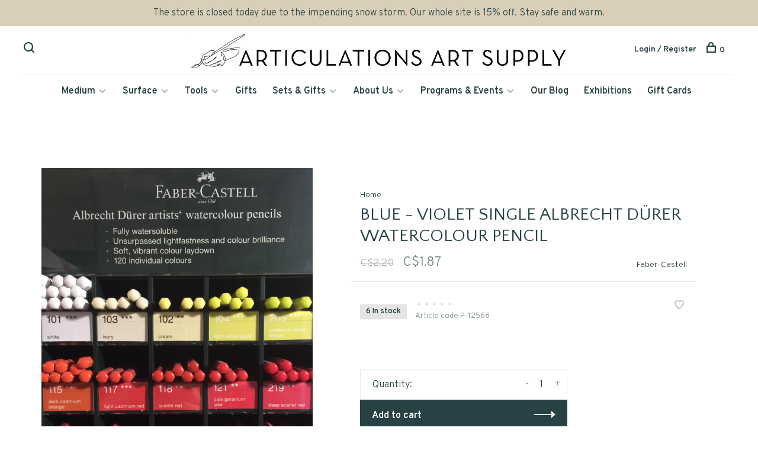

--- FILE ---
content_type: text/html;charset=utf-8
request_url: https://www.articulations.ca/blue-violet-single-albrecht-duerer-watercolour-pen.html
body_size: 12531
content:
<!DOCTYPE html>
<html lang="en">
  <head>
    
        
    <meta charset="utf-8"/>
<!-- [START] 'blocks/head.rain' -->
<!--

  (c) 2008-2026 Lightspeed Netherlands B.V.
  http://www.lightspeedhq.com
  Generated: 25-01-2026 @ 14:08:49

-->
<link rel="canonical" href="https://www.articulations.ca/blue-violet-single-albrecht-duerer-watercolour-pen.html"/>
<link rel="alternate" href="https://www.articulations.ca/index.rss" type="application/rss+xml" title="New products"/>
<meta name="robots" content="noodp,noydir"/>
<link href="https://g.page/ARTiculations?we" rel="publisher"/>
<meta name="google-site-verification" content="MIOI8D_7t4ZOik1UDIhlEuW5HVFglSySuxVhPno36ro"/>
<meta name="google-site-verification" content="-KntzuIGPYnwAdgMlC21FevodLLkgAp_bZ6YGVXlK5E"/>
<meta name="google-site-verification" content="5Rgxd2jeC4Pm5cDgJF4gUg-YfWKLNEf1klKEE9UDowQ"/>
<meta property="og:url" content="https://www.articulations.ca/blue-violet-single-albrecht-duerer-watercolour-pen.html?source=facebook"/>
<meta property="og:site_name" content="ARTiculations"/>
<meta property="og:title" content="Faber-Castell Blue - Violet Single Albrecht Dürer  Watercolour Pencil"/>
<meta property="og:description" content="Located in Toronto, serving artists across Canada, we offer a unique selection of high-quality art supplies to fuel your creativity."/>
<meta property="og:image" content="https://cdn.shoplightspeed.com/shops/635931/files/51835278/faber-castell-blue-violet-single-albrecht-duerer-w.jpg"/>
<!--[if lt IE 9]>
<script src="https://cdn.shoplightspeed.com/assets/html5shiv.js?2025-02-20"></script>
<![endif]-->
<!-- [END] 'blocks/head.rain' -->
        
        	<meta name="p:domain_verify" content="pinterest-site-verification=751e614af6493a503ba7bd338246da61"/>
        
        
          <meta property="product:brand" content="Faber-Castell">      <meta property="product:availability" content="in stock">      <meta property="product:condition" content="new">
      <meta property="product:price:amount" content="1.87">
      <meta property="product:price:currency" content="CAD">
      <meta property="product:retailer_item_id" content="FC-117638">        
    <title>Faber-Castell Blue - Violet Single Albrecht Dürer  Watercolour Pencil - ARTiculations</title>
    <meta name="description" content="Located in Toronto, serving artists across Canada, we offer a unique selection of high-quality art supplies to fuel your creativity." />
    <meta name="keywords" content="Faber-Castell, Blue, -, Violet, Single, Albrecht, Dürer, , Watercolour, Pencil" />
    <meta http-equiv="X-UA-Compatible" content="ie=edge">
    <meta name="viewport" content="width=device-width, initial-scale=1.0">
    <meta name="apple-mobile-web-app-capable" content="yes">
    <meta name="apple-mobile-web-app-status-bar-style" content="black">
    <meta name="viewport" content="width=device-width, initial-scale=1, maximum-scale=1, user-scalable=0"/>

    <link rel="shortcut icon" href="https://cdn.shoplightspeed.com/shops/635931/themes/6715/v/146455/assets/favicon.ico?20210218200411" type="image/x-icon" />
    
      	<link rel="preconnect" href="https://fonts.googleapis.com">
		<link rel="preconnect" href="https://fonts.gstatic.com" crossorigin>
  	    <link href='//fonts.googleapis.com/css?family=Overpass:400,400i,300,500,600,700,700i,800,900|Quattrocento%20Sans:400,400i,300,500,600,700,700i,800,900' rel='stylesheet' type='text/css'>
    
    <link rel="stylesheet" href="https://cdn.shoplightspeed.com/assets/gui-2-0.css?2025-02-20" />
    <link rel="stylesheet" href="https://cdn.shoplightspeed.com/assets/gui-responsive-2-0.css?2025-02-20" /> 
    <link rel="stylesheet" href="https://cdn.shoplightspeed.com/shops/635931/themes/6715/assets/style.css?2026012513565120201219173038">
    <link rel="stylesheet" href="https://cdn.shoplightspeed.com/shops/635931/themes/6715/assets/settings.css?2026012513565120201219173038" />
    <link rel="stylesheet" href="https://cdn.shoplightspeed.com/shops/635931/themes/6715/assets/custom.css?2026012513565120201219173038" />
    
    <script src="//ajax.googleapis.com/ajax/libs/jquery/3.0.0/jquery.min.js"></script>
    <script>
      	if( !window.jQuery ) document.write('<script src="https://cdn.shoplightspeed.com/shops/635931/themes/6715/assets/jquery-3.0.0.min.js?2026012513565120201219173038"><\/script>');
    </script>
    <script src="//cdn.jsdelivr.net/npm/js-cookie@2/src/js.cookie.min.js"></script>
    
    <script src="https://cdn.shoplightspeed.com/assets/gui.js?2025-02-20"></script>
    <script src="https://cdn.shoplightspeed.com/assets/gui-responsive-2-0.js?2025-02-20"></script>
    <script src="https://cdn.shoplightspeed.com/shops/635931/themes/6715/assets/scripts-min.js?2026012513565120201219173038"></script>
    
        
         
  </head>
  <body class="page-faber-castell-blue---violet-single-albrecht-d%C3%BCrer--watercolour-pencil">
    
        
    <div class="page-content">
      
                                      	      	              	      	      	            
      <script>
      var product_image_size = '660x660x1',
          product_image_thumb = '132x132x1',
          product_in_stock_label = 'In stock',
          product_backorder_label = 'On backorder',
      		product_out_of_stock_label = 'Out of Stock',
          product_multiple_variant_label = 'View all product options',
          show_variant_picker = 1,
          display_variants_on_product_card = 1,
          display_variant_picker_on = 'all',
          show_newsletter_promo_popup = 1,
          newsletter_promo_delay = '15000',
          newsletter_promo_hide_until = '3',
      		currency_format = 'C$',
          number_format = '0,0.00',
      		shop_url = 'https://www.articulations.ca/',
          shop_id = '635931',
        	readmore = 'Read more',
          search_url = "https://www.articulations.ca/search/",
          search_empty = 'No products found',
                    view_all_results = 'View all results';
    	</script>
			
      
	<div class="top-bar">The store is closed today due to the impending snow storm. Our whole site is 15% off. Stay safe and warm.</div>

<div class="mobile-nav-overlay"></div>

<header class="site-header site-header-lg menu-bottom-layout menu-bottom-layout-center has-mobile-logo">
  
    <nav class="secondary-nav nav-style secondary-nav-left">
    <div class="search-header secondary-style">
      <form action="https://www.articulations.ca/search/" method="get" id="searchForm">
        <input type="text" name="q" autocomplete="off" value="" placeholder="Search for product">
        <a href="#" class="search-close">Close</a>
        <div class="search-results"></div>
      </form>
    </div>
    
    <ul>
    
      <li class="search-trigger-item">
        <a href="#" title="Search" class="search-trigger"><span class="nc-icon-mini ui-1_zoom"></span></a>
      </li>
    </ul>

    
    
  </nav>
    
  <a href="https://www.articulations.ca/" class="logo logo-lg logo-center">
          <img src="https://cdn.shoplightspeed.com/shops/635931/themes/6715/v/200849/assets/logo.png?20210222181318" alt="ARTiculations" class="logo-image">
    	      	<img src="https://cdn.shoplightspeed.com/shops/635931/themes/6715/v/213666/assets/logo-white.png?20210310045502" alt="ARTiculations" class="logo-image logo-image-white">
    	      <img src="https://cdn.shoplightspeed.com/shops/635931/themes/6715/v/213666/assets/logo-white.png?20210310045502" alt="ARTiculations" class="logo-image logo-image-white">
              <img src="https://cdn.shoplightspeed.com/shops/635931/themes/6715/v/146455/assets/logo-mobile.png?20210218200411" alt="ARTiculations" class="logo-image-mobile">
      </a>

  <nav class="main-nav nav-style">
    <ul>
      
                  	
      	                <li class="menu-item-category-2551649 has-child">
          <a href="https://www.articulations.ca/medium/">Medium</a>
          <button class="mobile-menu-subopen"><span class="nc-icon-mini arrows-3_small-down"></span></button>                    <ul class="">
                          <li class="subsubitem has-child">
                <a class="underline-hover" href="https://www.articulations.ca/medium/acrylic/" title="Acrylic">Acrylic</a>
                <button class="mobile-menu-subopen"><span class="nc-icon-mini arrows-3_small-down"></span></button>                                <ul class="">
                                      <li class="subsubitem">
                      <a class="underline-hover" href="https://www.articulations.ca/medium/acrylic/heavy-body/" title="Heavy Body">Heavy Body</a>
                    </li>
                                      <li class="subsubitem">
                      <a class="underline-hover" href="https://www.articulations.ca/medium/acrylic/matte-acrylic/" title="Matte Acrylic">Matte Acrylic</a>
                    </li>
                                      <li class="subsubitem">
                      <a class="underline-hover" href="https://www.articulations.ca/medium/acrylic/fluid/" title="Fluid">Fluid</a>
                    </li>
                                      <li class="subsubitem">
                      <a class="underline-hover" href="https://www.articulations.ca/medium/acrylic/ink/" title="Ink">Ink</a>
                    </li>
                                      <li class="subsubitem">
                      <a class="underline-hover" href="https://www.articulations.ca/medium/acrylic/gouache/" title="Gouache">Gouache</a>
                    </li>
                                      <li class="subsubitem">
                      <a class="underline-hover" href="https://www.articulations.ca/medium/acrylic/markers/" title="Markers">Markers</a>
                    </li>
                                      <li class="subsubitem">
                      <a class="underline-hover" href="https://www.articulations.ca/medium/acrylic/gels-mediums/" title="Gels &amp; Mediums">Gels &amp; Mediums</a>
                    </li>
                                  </ul>
                              </li>
                          <li class="subsubitem has-child">
                <a class="underline-hover" href="https://www.articulations.ca/medium/oil/" title="Oil">Oil</a>
                <button class="mobile-menu-subopen"><span class="nc-icon-mini arrows-3_small-down"></span></button>                                <ul class="">
                                      <li class="subsubitem">
                      <a class="underline-hover" href="https://www.articulations.ca/medium/oil/paint/" title="Paint">Paint</a>
                    </li>
                                      <li class="subsubitem">
                      <a class="underline-hover" href="https://www.articulations.ca/medium/oil/pigment-sticks/" title="Pigment Sticks">Pigment Sticks</a>
                    </li>
                                      <li class="subsubitem">
                      <a class="underline-hover" href="https://www.articulations.ca/medium/oil/mediums-solvents/" title="Mediums &amp; Solvents">Mediums &amp; Solvents</a>
                    </li>
                                  </ul>
                              </li>
                          <li class="subsubitem has-child">
                <a class="underline-hover" href="https://www.articulations.ca/medium/watercolour/" title="Watercolour">Watercolour</a>
                <button class="mobile-menu-subopen"><span class="nc-icon-mini arrows-3_small-down"></span></button>                                <ul class="">
                                      <li class="subsubitem">
                      <a class="underline-hover" href="https://www.articulations.ca/medium/watercolour/paint/" title="Paint">Paint</a>
                    </li>
                                      <li class="subsubitem">
                      <a class="underline-hover" href="https://www.articulations.ca/medium/watercolour/pencils/" title="Pencils">Pencils</a>
                    </li>
                                      <li class="subsubitem">
                      <a class="underline-hover" href="https://www.articulations.ca/medium/watercolour/mediums/" title="Mediums">Mediums</a>
                    </li>
                                  </ul>
                              </li>
                          <li class="subsubitem has-child">
                <a class="underline-hover" href="https://www.articulations.ca/medium/gouache/" title="Gouache">Gouache</a>
                <button class="mobile-menu-subopen"><span class="nc-icon-mini arrows-3_small-down"></span></button>                                <ul class="">
                                      <li class="subsubitem">
                      <a class="underline-hover" href="https://www.articulations.ca/medium/gouache/traditional/" title="Traditional">Traditional</a>
                    </li>
                                      <li class="subsubitem">
                      <a class="underline-hover" href="https://www.articulations.ca/medium/gouache/acrylic/" title="Acrylic">Acrylic</a>
                    </li>
                                  </ul>
                              </li>
                          <li class="subsubitem has-child">
                <a class="underline-hover" href="https://www.articulations.ca/medium/encaustic-wax/" title="Encaustic &amp; Wax">Encaustic &amp; Wax</a>
                <button class="mobile-menu-subopen"><span class="nc-icon-mini arrows-3_small-down"></span></button>                                <ul class="">
                                      <li class="subsubitem">
                      <a class="underline-hover" href="https://www.articulations.ca/medium/encaustic-wax/paint/" title="Paint">Paint</a>
                    </li>
                                      <li class="subsubitem">
                      <a class="underline-hover" href="https://www.articulations.ca/medium/encaustic-wax/mediums-grounds/" title="Mediums &amp; Grounds">Mediums &amp; Grounds</a>
                    </li>
                                  </ul>
                              </li>
                          <li class="subsubitem has-child">
                <a class="underline-hover" href="https://www.articulations.ca/medium/pastels/" title="Pastels">Pastels</a>
                <button class="mobile-menu-subopen"><span class="nc-icon-mini arrows-3_small-down"></span></button>                                <ul class="">
                                      <li class="subsubitem">
                      <a class="underline-hover" href="https://www.articulations.ca/medium/pastels/oil-pastels/" title="Oil Pastels">Oil Pastels</a>
                    </li>
                                      <li class="subsubitem">
                      <a class="underline-hover" href="https://www.articulations.ca/medium/pastels/soft-pastels/" title="Soft Pastels">Soft Pastels</a>
                    </li>
                                      <li class="subsubitem">
                      <a class="underline-hover" href="https://www.articulations.ca/medium/pastels/pastel-pencils/" title="Pastel Pencils">Pastel Pencils</a>
                    </li>
                                  </ul>
                              </li>
                          <li class="subsubitem has-child">
                <a class="underline-hover" href="https://www.articulations.ca/medium/ink/" title="Ink">Ink</a>
                <button class="mobile-menu-subopen"><span class="nc-icon-mini arrows-3_small-down"></span></button>                                <ul class="">
                                      <li class="subsubitem">
                      <a class="underline-hover" href="https://www.articulations.ca/medium/ink/printmaking/" title="Printmaking">Printmaking</a>
                    </li>
                                      <li class="subsubitem">
                      <a class="underline-hover" href="https://www.articulations.ca/medium/ink/acrylic/" title="Acrylic">Acrylic</a>
                    </li>
                                      <li class="subsubitem">
                      <a class="underline-hover" href="https://www.articulations.ca/medium/ink/drawing-ink/" title="Drawing Ink">Drawing Ink</a>
                    </li>
                                      <li class="subsubitem">
                      <a class="underline-hover" href="https://www.articulations.ca/medium/ink/liquid-watercolour/" title="Liquid Watercolour">Liquid Watercolour</a>
                    </li>
                                  </ul>
                              </li>
                          <li class="subsubitem has-child">
                <a class="underline-hover" href="https://www.articulations.ca/medium/pencils-sticks/" title="Pencils &amp; Sticks">Pencils &amp; Sticks</a>
                <button class="mobile-menu-subopen"><span class="nc-icon-mini arrows-3_small-down"></span></button>                                <ul class="">
                                      <li class="subsubitem">
                      <a class="underline-hover" href="https://www.articulations.ca/medium/pencils-sticks/carbon-charcoal-graphite/" title="Carbon, Charcoal &amp; Graphite">Carbon, Charcoal &amp; Graphite</a>
                    </li>
                                      <li class="subsubitem">
                      <a class="underline-hover" href="https://www.articulations.ca/medium/pencils-sticks/colour-pencils/" title="Colour Pencils">Colour Pencils</a>
                    </li>
                                      <li class="subsubitem">
                      <a class="underline-hover" href="https://www.articulations.ca/medium/pencils-sticks/chalk-pastel/" title="Chalk Pastel">Chalk Pastel</a>
                    </li>
                                      <li class="subsubitem">
                      <a class="underline-hover" href="https://www.articulations.ca/medium/pencils-sticks/water-soluble/" title="Water-Soluble">Water-Soluble</a>
                    </li>
                                  </ul>
                              </li>
                          <li class="subsubitem has-child">
                <a class="underline-hover" href="https://www.articulations.ca/medium/markers-pens/" title="Markers &amp; Pens">Markers &amp; Pens</a>
                <button class="mobile-menu-subopen"><span class="nc-icon-mini arrows-3_small-down"></span></button>                                <ul class="">
                                      <li class="subsubitem">
                      <a class="underline-hover" href="https://www.articulations.ca/medium/markers-pens/felt-tip/" title="Felt Tip">Felt Tip</a>
                    </li>
                                      <li class="subsubitem">
                      <a class="underline-hover" href="https://www.articulations.ca/medium/markers-pens/brush-pens/" title="Brush Pens">Brush Pens</a>
                    </li>
                                      <li class="subsubitem">
                      <a class="underline-hover" href="https://www.articulations.ca/medium/markers-pens/acrylic-markers/" title="Acrylic Markers">Acrylic Markers</a>
                    </li>
                                      <li class="subsubitem">
                      <a class="underline-hover" href="https://www.articulations.ca/medium/markers-pens/dip-pens-nibs/" title="Dip Pens &amp; Nibs">Dip Pens &amp; Nibs</a>
                    </li>
                                  </ul>
                              </li>
                      </ul>
                  </li>
                <li class="menu-item-category-2551660 has-child">
          <a href="https://www.articulations.ca/surface/">Surface</a>
          <button class="mobile-menu-subopen"><span class="nc-icon-mini arrows-3_small-down"></span></button>                    <ul class="">
                          <li class="subsubitem has-child">
                <a class="underline-hover" href="https://www.articulations.ca/surface/paper/" title="Paper">Paper</a>
                <button class="mobile-menu-subopen"><span class="nc-icon-mini arrows-3_small-down"></span></button>                                <ul class="">
                                      <li class="subsubitem">
                      <a class="underline-hover" href="https://www.articulations.ca/surface/paper/watercolour/" title="Watercolour">Watercolour</a>
                    </li>
                                      <li class="subsubitem">
                      <a class="underline-hover" href="https://www.articulations.ca/surface/paper/japanese/" title="Japanese">Japanese</a>
                    </li>
                                      <li class="subsubitem">
                      <a class="underline-hover" href="https://www.articulations.ca/surface/paper/sketchbooks/" title="Sketchbooks">Sketchbooks</a>
                    </li>
                                      <li class="subsubitem">
                      <a class="underline-hover" href="https://www.articulations.ca/surface/paper/pads-blocks/" title="Pads &amp; Blocks">Pads &amp; Blocks</a>
                    </li>
                                      <li class="subsubitem">
                      <a class="underline-hover" href="https://www.articulations.ca/surface/paper/paper-sheet/" title="Paper Sheet">Paper Sheet</a>
                    </li>
                                      <li class="subsubitem">
                      <a class="underline-hover" href="https://www.articulations.ca/surface/paper/mini-sketchbooks/" title="Mini Sketchbooks">Mini Sketchbooks</a>
                    </li>
                                      <li class="subsubitem">
                      <a class="underline-hover" href="https://www.articulations.ca/surface/paper/journals/" title="Journals">Journals</a>
                    </li>
                                      <li class="subsubitem">
                      <a class="underline-hover" href="https://www.articulations.ca/surface/paper/decorative/" title="Decorative">Decorative</a>
                    </li>
                                      <li class="subsubitem">
                      <a class="underline-hover" href="https://www.articulations.ca/surface/paper/blank-cards-envelopes/" title="Blank Cards &amp; Envelopes">Blank Cards &amp; Envelopes</a>
                    </li>
                                  </ul>
                              </li>
                          <li class="subsubitem has-child">
                <a class="underline-hover" href="https://www.articulations.ca/surface/canvas-linen/" title="Canvas &amp; Linen">Canvas &amp; Linen</a>
                <button class="mobile-menu-subopen"><span class="nc-icon-mini arrows-3_small-down"></span></button>                                <ul class="">
                                      <li class="subsubitem">
                      <a class="underline-hover" href="https://www.articulations.ca/surface/canvas-linen/stretched/" title="Stretched">Stretched</a>
                    </li>
                                      <li class="subsubitem">
                      <a class="underline-hover" href="https://www.articulations.ca/surface/canvas-linen/pads/" title="Pads">Pads</a>
                    </li>
                                      <li class="subsubitem">
                      <a class="underline-hover" href="https://www.articulations.ca/surface/canvas-linen/mounted/" title="Mounted">Mounted</a>
                    </li>
                                      <li class="subsubitem">
                      <a class="underline-hover" href="https://www.articulations.ca/surface/canvas-linen/canvas-pliers/" title="Canvas Pliers">Canvas Pliers</a>
                    </li>
                                  </ul>
                              </li>
                          <li class="subsubitem has-child">
                <a class="underline-hover" href="https://www.articulations.ca/surface/panels-boards/" title="Panels &amp; Boards">Panels &amp; Boards</a>
                <button class="mobile-menu-subopen"><span class="nc-icon-mini arrows-3_small-down"></span></button>                                <ul class="">
                                      <li class="subsubitem">
                      <a class="underline-hover" href="https://www.articulations.ca/surface/panels-boards/cradled-panels/" title="Cradled Panels">Cradled Panels</a>
                    </li>
                                      <li class="subsubitem">
                      <a class="underline-hover" href="https://www.articulations.ca/surface/panels-boards/boards/" title="Boards">Boards</a>
                    </li>
                                      <li class="subsubitem">
                      <a class="underline-hover" href="https://www.articulations.ca/surface/panels-boards/acm/" title="ACM">ACM</a>
                    </li>
                                  </ul>
                              </li>
                          <li class="subsubitem has-child">
                <a class="underline-hover" href="https://www.articulations.ca/surface/grounds/" title="Grounds">Grounds</a>
                <button class="mobile-menu-subopen"><span class="nc-icon-mini arrows-3_small-down"></span></button>                                <ul class="">
                                      <li class="subsubitem">
                      <a class="underline-hover" href="https://www.articulations.ca/surface/grounds/oil/" title="Oil">Oil</a>
                    </li>
                                      <li class="subsubitem">
                      <a class="underline-hover" href="https://www.articulations.ca/surface/grounds/acrylic/" title="Acrylic">Acrylic</a>
                    </li>
                                      <li class="subsubitem">
                      <a class="underline-hover" href="https://www.articulations.ca/surface/grounds/water-based-paints/" title="Water-Based Paints">Water-Based Paints</a>
                    </li>
                                      <li class="subsubitem">
                      <a class="underline-hover" href="https://www.articulations.ca/surface/grounds/sizing/" title="Sizing">Sizing</a>
                    </li>
                                  </ul>
                              </li>
                          <li class="subsubitem has-child">
                <a class="underline-hover" href="https://www.articulations.ca/surface/varnishes-fixatives/" title="Varnishes &amp; Fixatives">Varnishes &amp; Fixatives</a>
                <button class="mobile-menu-subopen"><span class="nc-icon-mini arrows-3_small-down"></span></button>                                <ul class="">
                                      <li class="subsubitem">
                      <a class="underline-hover" href="https://www.articulations.ca/surface/varnishes-fixatives/oil/" title="Oil">Oil</a>
                    </li>
                                      <li class="subsubitem">
                      <a class="underline-hover" href="https://www.articulations.ca/surface/varnishes-fixatives/acrylic/" title="Acrylic">Acrylic</a>
                    </li>
                                      <li class="subsubitem">
                      <a class="underline-hover" href="https://www.articulations.ca/surface/varnishes-fixatives/pastel/" title="Pastel">Pastel</a>
                    </li>
                                      <li class="subsubitem">
                      <a class="underline-hover" href="https://www.articulations.ca/surface/varnishes-fixatives/dry-media/" title="Dry Media">Dry Media</a>
                    </li>
                                  </ul>
                              </li>
                      </ul>
                  </li>
                <li class="menu-item-category-2551657 has-child">
          <a href="https://www.articulations.ca/tools/">Tools</a>
          <button class="mobile-menu-subopen"><span class="nc-icon-mini arrows-3_small-down"></span></button>                    <ul class="">
                          <li class="subsubitem has-child">
                <a class="underline-hover" href="https://www.articulations.ca/tools/brushes/" title="Brushes">Brushes</a>
                <button class="mobile-menu-subopen"><span class="nc-icon-mini arrows-3_small-down"></span></button>                                <ul class="">
                                      <li class="subsubitem">
                      <a class="underline-hover" href="https://www.articulations.ca/tools/brushes/oil/" title="Oil">Oil</a>
                    </li>
                                      <li class="subsubitem">
                      <a class="underline-hover" href="https://www.articulations.ca/tools/brushes/acrylic/" title="Acrylic">Acrylic</a>
                    </li>
                                      <li class="subsubitem">
                      <a class="underline-hover" href="https://www.articulations.ca/tools/brushes/watercolour-gouache/" title="Watercolour &amp; Gouache">Watercolour &amp; Gouache</a>
                    </li>
                                      <li class="subsubitem">
                      <a class="underline-hover" href="https://www.articulations.ca/tools/brushes/ink/" title="Ink">Ink</a>
                    </li>
                                      <li class="subsubitem">
                      <a class="underline-hover" href="https://www.articulations.ca/tools/brushes/priming-varnishing/" title="Priming &amp; Varnishing">Priming &amp; Varnishing</a>
                    </li>
                                      <li class="subsubitem">
                      <a class="underline-hover" href="https://www.articulations.ca/tools/brushes/storage/" title="Storage">Storage</a>
                    </li>
                                      <li class="subsubitem">
                      <a class="underline-hover" href="https://www.articulations.ca/tools/brushes/brush-care/" title="Brush Care">Brush Care</a>
                    </li>
                                  </ul>
                              </li>
                          <li class="subsubitem has-child">
                <a class="underline-hover" href="https://www.articulations.ca/tools/painting-tools/" title="Painting Tools">Painting Tools</a>
                <button class="mobile-menu-subopen"><span class="nc-icon-mini arrows-3_small-down"></span></button>                                <ul class="">
                                      <li class="subsubitem">
                      <a class="underline-hover" href="https://www.articulations.ca/tools/painting-tools/easels-pochade-boxes/" title="Easels &amp; Pochade Boxes">Easels &amp; Pochade Boxes</a>
                    </li>
                                      <li class="subsubitem">
                      <a class="underline-hover" href="https://www.articulations.ca/tools/painting-tools/palette-knives/" title="Palette Knives">Palette Knives</a>
                    </li>
                                      <li class="subsubitem">
                      <a class="underline-hover" href="https://www.articulations.ca/tools/painting-tools/palettes-studio-tools/" title="Palettes &amp; Studio Tools">Palettes &amp; Studio Tools</a>
                    </li>
                                      <li class="subsubitem">
                      <a class="underline-hover" href="https://www.articulations.ca/tools/painting-tools/paint-making/" title="Paint Making">Paint Making</a>
                    </li>
                                      <li class="subsubitem">
                      <a class="underline-hover" href="https://www.articulations.ca/tools/painting-tools/composition/" title="Composition">Composition</a>
                    </li>
                                  </ul>
                              </li>
                          <li class="subsubitem has-child">
                <a class="underline-hover" href="https://www.articulations.ca/tools/drawing-tools/" title="Drawing Tools">Drawing Tools</a>
                <button class="mobile-menu-subopen"><span class="nc-icon-mini arrows-3_small-down"></span></button>                                <ul class="">
                                      <li class="subsubitem">
                      <a class="underline-hover" href="https://www.articulations.ca/tools/drawing-tools/erasers-sharpeners/" title="Erasers &amp; Sharpeners">Erasers &amp; Sharpeners</a>
                    </li>
                                      <li class="subsubitem">
                      <a class="underline-hover" href="https://www.articulations.ca/tools/drawing-tools/holders-extenders/" title="Holders &amp; Extenders">Holders &amp; Extenders</a>
                    </li>
                                      <li class="subsubitem">
                      <a class="underline-hover" href="https://www.articulations.ca/tools/drawing-tools/measuring/" title="Measuring">Measuring</a>
                    </li>
                                  </ul>
                              </li>
                          <li class="subsubitem">
                <a class="underline-hover" href="https://www.articulations.ca/tools/tape-adhesives-cutting/" title="Tape, Adhesives &amp; Cutting">Tape, Adhesives &amp; Cutting</a>
                                              </li>
                          <li class="subsubitem">
                <a class="underline-hover" href="https://www.articulations.ca/tools/book-binding/" title="Book Binding">Book Binding</a>
                                              </li>
                          <li class="subsubitem has-child">
                <a class="underline-hover" href="https://www.articulations.ca/tools/relief-printing/" title="Relief Printing">Relief Printing</a>
                <button class="mobile-menu-subopen"><span class="nc-icon-mini arrows-3_small-down"></span></button>                                <ul class="">
                                      <li class="subsubitem">
                      <a class="underline-hover" href="https://www.articulations.ca/tools/relief-printing/brayers-barens-carving/" title="Brayers, Barens &amp; Carving">Brayers, Barens &amp; Carving</a>
                    </li>
                                      <li class="subsubitem">
                      <a class="underline-hover" href="https://www.articulations.ca/tools/relief-printing/mounted-linoleum/" title="Mounted Linoleum">Mounted Linoleum</a>
                    </li>
                                      <li class="subsubitem">
                      <a class="underline-hover" href="https://www.articulations.ca/tools/relief-printing/unmounted-linoleum/" title="Unmounted Linoleum">Unmounted Linoleum</a>
                    </li>
                                      <li class="subsubitem">
                      <a class="underline-hover" href="https://www.articulations.ca/tools/relief-printing/soft-carving-blocks/" title="Soft Carving Blocks">Soft Carving Blocks</a>
                    </li>
                                      <li class="subsubitem">
                      <a class="underline-hover" href="https://www.articulations.ca/tools/relief-printing/presses/" title="Presses">Presses</a>
                    </li>
                                  </ul>
                              </li>
                          <li class="subsubitem">
                <a class="underline-hover" href="https://www.articulations.ca/tools/wraps-cases/" title="Wraps &amp; Cases">Wraps &amp; Cases</a>
                                              </li>
                          <li class="subsubitem">
                <a class="underline-hover" href="https://www.articulations.ca/tools/woodblock-carving/" title="Woodblock Carving">Woodblock Carving</a>
                                              </li>
                      </ul>
                  </li>
                <li class="menu-item-category-4855694">
          <a href="https://www.articulations.ca/gifts/">Gifts</a>
                            </li>
                <li class="menu-item-category-2551651 has-child">
          <a href="https://www.articulations.ca/sets-gifts/">Sets &amp; Gifts</a>
          <button class="mobile-menu-subopen"><span class="nc-icon-mini arrows-3_small-down"></span></button>                    <ul class="">
                          <li class="subsubitem has-child">
                <a class="underline-hover" href="https://www.articulations.ca/sets-gifts/sets/" title="Sets">Sets</a>
                <button class="mobile-menu-subopen"><span class="nc-icon-mini arrows-3_small-down"></span></button>                                <ul class="">
                                      <li class="subsubitem">
                      <a class="underline-hover" href="https://www.articulations.ca/sets-gifts/sets/brush-sets/" title="Brush Sets">Brush Sets</a>
                    </li>
                                      <li class="subsubitem">
                      <a class="underline-hover" href="https://www.articulations.ca/sets-gifts/sets/drawing-sets/" title="Drawing Sets">Drawing Sets</a>
                    </li>
                                      <li class="subsubitem">
                      <a class="underline-hover" href="https://www.articulations.ca/sets-gifts/sets/paper-sets/" title="Paper Sets">Paper Sets</a>
                    </li>
                                      <li class="subsubitem">
                      <a class="underline-hover" href="https://www.articulations.ca/sets-gifts/sets/painting-sets/" title="Painting Sets">Painting Sets</a>
                    </li>
                                      <li class="subsubitem">
                      <a class="underline-hover" href="https://www.articulations.ca/sets-gifts/sets/pastel-sets/" title="Pastel Sets">Pastel Sets</a>
                    </li>
                                  </ul>
                              </li>
                          <li class="subsubitem">
                <a class="underline-hover" href="https://www.articulations.ca/sets-gifts/beautiful-things/" title="Beautiful Things">Beautiful Things</a>
                                              </li>
                          <li class="subsubitem">
                <a class="underline-hover" href="https://www.articulations.ca/sets-gifts/books-zines/" title="Books &amp; Zines">Books &amp; Zines</a>
                                              </li>
                          <li class="subsubitem">
                <a class="underline-hover" href="https://www.articulations.ca/sets-gifts/cards/" title="Cards">Cards</a>
                                              </li>
                          <li class="subsubitem">
                <a class="underline-hover" href="https://www.articulations.ca/sets-gifts/childrens-materials/" title="Children&#039;s Materials">Children&#039;s Materials</a>
                                              </li>
                          <li class="subsubitem">
                <a class="underline-hover" href="https://www.articulations.ca/sets-gifts/parcel-by-articulations/" title="Parcel by ARTiculations">Parcel by ARTiculations</a>
                                              </li>
                      </ul>
                  </li>
                <li class="menu-item-category-2736004 has-child">
          <a href="https://www.articulations.ca/about-us/">About Us</a>
          <button class="mobile-menu-subopen"><span class="nc-icon-mini arrows-3_small-down"></span></button>                    <ul class="">
                          <li class="subsubitem">
                <a class="underline-hover" href="https://www.articulations.ca/about-us/location-hours/" title="Location &amp; Hours">Location &amp; Hours</a>
                                              </li>
                          <li class="subsubitem">
                <a class="underline-hover" href="https://www.articulations.ca/about-us/our-storey/" title="Our Store(y)">Our Store(y)</a>
                                              </li>
                          <li class="subsubitem">
                <a class="underline-hover" href="https://www.articulations.ca/about-us/our-instructors/" title="Our Instructors">Our Instructors</a>
                                              </li>
                          <li class="subsubitem">
                <a class="underline-hover" href="https://www.articulations.ca/about-us/virtual-shopping/" title="Virtual Shopping ">Virtual Shopping </a>
                                              </li>
                      </ul>
                  </li>
                <li class="menu-item-category-2552841 has-child">
          <a href="https://www.articulations.ca/programs-events/">Programs &amp; Events</a>
          <button class="mobile-menu-subopen"><span class="nc-icon-mini arrows-3_small-down"></span></button>                    <ul class="">
                          <li class="subsubitem has-child">
                <a class="underline-hover" href="https://www.articulations.ca/programs-events/workshops-classes/" title="Workshops &amp; Classes">Workshops &amp; Classes</a>
                <button class="mobile-menu-subopen"><span class="nc-icon-mini arrows-3_small-down"></span></button>                                <ul class="">
                                      <li class="subsubitem">
                      <a class="underline-hover" href="https://www.articulations.ca/programs-events/workshops-classes/adult-workshops/" title="Adult Workshops">Adult Workshops</a>
                    </li>
                                      <li class="subsubitem">
                      <a class="underline-hover" href="https://www.articulations.ca/programs-events/workshops-classes/children-youth/" title="Children &amp; Youth">Children &amp; Youth</a>
                    </li>
                                      <li class="subsubitem">
                      <a class="underline-hover" href="https://www.articulations.ca/programs-events/workshops-classes/online/" title="Online">Online</a>
                    </li>
                                  </ul>
                              </li>
                          <li class="subsubitem">
                <a class="underline-hover" href="https://www.articulations.ca/programs-events/lectures-demos/" title="Lectures &amp; Demos">Lectures &amp; Demos</a>
                                              </li>
                          <li class="subsubitem">
                <a class="underline-hover" href="https://www.articulations.ca/programs-events/open-call-projects/" title="Open Call Projects">Open Call Projects</a>
                                              </li>
                          <li class="subsubitem">
                <a class="underline-hover" href="https://www.articulations.ca/programs-events/table-residency/" title="Table Residency">Table Residency</a>
                                              </li>
                          <li class="subsubitem">
                <a class="underline-hover" href="https://www.articulations.ca/programs-events/rentals-private-events/" title="Rentals &amp; Private Events">Rentals &amp; Private Events</a>
                                              </li>
                          <li class="subsubitem">
                <a class="underline-hover" href="https://www.articulations.ca/programs-events/corporate-workshops/" title="Corporate Workshops">Corporate Workshops</a>
                                              </li>
                      </ul>
                  </li>
                      
                        	
      	                <li class=""><a href="https://www.articulations.ca/blogs/whats-happening-in-store/">Our Blog</a></li>
                <li class=""><a href="https://www.articulations.ca/blogs/junction-meets-project-space/">Exhibitions</a></li>
                      
                        
      	        <li class="">
          <a href="https://www.articulations.ca/buy-gift-card/" title="Gift Cards" target="_blank">
            Gift Cards
          </a>
        </li>
              
                                          
      
      <li class="menu-item-mobile-only m-t-30">
                <a href="#" title="Account" data-featherlight="#loginModal">Login / Register</a>
              </li>
      
            
              
      
    </ul>
  </nav>

  <nav class="secondary-nav nav-style">
    <div class="search-header secondary-style search-trigger-center-fix">
      <form action="https://www.articulations.ca/search/" method="get" id="searchForm">
        <input type="text" name="q" autocomplete="off" value="" placeholder="Search for product">
        <a href="#" class="search-close">Close</a>
        <div class="search-results"></div>
      </form>
    </div>
    
    <ul>
      <li class="menu-item-desktop-only menu-item-account">
                <a href="#" title="Account" data-featherlight="#loginModal">Login / Register</a>
              </li>
      
            
              
      
            
            
      <li>
        <a href="#" title="Cart" class="cart-trigger"><span class="nc-icon-mini shopping_bag-20"></span>0</a>
      </li>

      <li class="search-trigger-item search-trigger-center-fix">
        <a href="#" title="Search" class="search-trigger"><span class="nc-icon-mini ui-1_zoom"></span></a>
      </li>
    </ul>

    
    <a class="burger">
      <span></span>
    </a>
    
  </nav>
</header>      <div itemscope itemtype="http://schema.org/BreadcrumbList">
	<div itemprop="itemListElement" itemscope itemtype="http://schema.org/ListItem">
    <a itemprop="item" href="https://www.articulations.ca/"><span itemprop="name" content="Home"></span></a>
    <meta itemprop="position" content="1" />
  </div>
    	<div itemprop="itemListElement" itemscope itemtype="http://schema.org/ListItem">
      <a itemprop="item" href="https://www.articulations.ca/blue-violet-single-albrecht-duerer-watercolour-pen.html"><span itemprop="name" content="Blue - Violet Single Albrecht Dürer  Watercolour Pencil"></span></a>
      <meta itemprop="position" content="2" />
    </div>
  </div>

<div itemscope itemtype="https://schema.org/Product">
  <meta itemprop="name" content="Faber-Castell Blue - Violet Single Albrecht Dürer  Watercolour Pencil">
  <meta itemprop="brand" content="Faber-Castell" />    <meta itemprop="image" content="https://cdn.shoplightspeed.com/shops/635931/files/51835278/300x250x2/faber-castell-blue-violet-single-albrecht-duerer-w.jpg" />  
    <meta itemprop="mpn" content="P-12568" />  <meta itemprop="sku" content="FC-117638" />  <div itemprop="offers" itemscope itemtype="https://schema.org/Offer">
    <meta itemprop="priceCurrency" content="CAD">
    <meta itemprop="price" content="1.87" />
    <meta itemprop="itemCondition" itemtype="https://schema.org/OfferItemCondition" content="https://schema.org/NewCondition"/>
   	    <meta itemprop="availability" content="https://schema.org/InStock"/>
    <meta itemprop="inventoryLevel" content="6" />
        <meta itemprop="url" content="https://www.articulations.ca/blue-violet-single-albrecht-duerer-watercolour-pen.html" />  </div>
    </div>
      <div class="cart-sidebar-container">
  <div class="cart-sidebar">
    <button class="cart-sidebar-close" aria-label="Close">✕</button>
    <div class="cart-sidebar-title">
      <h5>Cart</h5>
      <p><span class="item-qty"></span> items</p>
    </div>
    
    <div class="cart-sidebar-body">
        
      <div class="no-cart-products">No products found...</div>
      
    </div>
    
      </div>
</div>      <!-- Login Modal -->
<div class="modal-lighbox login-modal" id="loginModal">
  <div class="row">
    <div class="col-sm-6 m-b-30 login-row p-r-30 sm-p-r-15">
      <h4>Login</h4>
      <p>Log in if you have an account</p>
      <form action="https://www.articulations.ca/account/loginPost/?return=https%3A%2F%2Fwww.articulations.ca%2Fblue-violet-single-albrecht-duerer-watercolour-pen.html" method="post" class="secondary-style">
        <input type="hidden" name="key" value="ac38fe85ad5e028b5bbc84b4fdf5fe03" />
        <div class="form-row">
          <input type="text" name="email" autocomplete="on" placeholder="Email address" class="required" />
        </div>
        <div class="form-row">
          <input type="password" name="password" autocomplete="on" placeholder="Password" class="required" />
        </div>
        <div class="">
          <a class="button button-arrow button-solid button-block popup-validation m-b-15" href="javascript:;" title="Login">Login</a>
                  </div>
      </form>
    </div>
    <div class="col-sm-6 m-b-30 p-l-30 sm-p-l-15">
      <h4>Register</h4>
      <p class="register-subtitle">By creating an account with our store, you will be able to move through the checkout process faster, store multiple addresses, view and track your orders in your account, and more.</p>
      <a class="button button-arrow" href="https://www.articulations.ca/account/register/" title="Create an account">Create an account</a>
    </div>
  </div>
  <div class="text-center forgot-password">
    <a class="forgot-pw" href="https://www.articulations.ca/account/password/">Forgot your password?</a>
  </div>
</div>      
      <main class="main-content">
                  		
<div class="container">
  <!-- Single product into -->
  <div class="product-intro" data-brand="Faber-Castell">
    <div class="row">
      <div class="col-md-5 stick-it-in">
        <div class="product-media">
          
          <div class="product-images">
                        <div class="product-image">
              <a href="https://cdn.shoplightspeed.com/shops/635931/files/51835278/image.jpg" data-caption="">
                <img src="https://cdn.shoplightspeed.com/shops/635931/files/51835278/768x768x3/faber-castell-blue-violet-single-albrecht-duerer-w.jpg" data-thumb="https://cdn.shoplightspeed.com/shops/635931/files/51835278/132x132x1/image.jpg" height="768" width="768" alt="Faber-Castell Blue - Violet Single Albrecht Dürer  Watercolour Pencil">
              </a>
            </div>
                        <div class="product-image">
              <a href="https://cdn.shoplightspeed.com/shops/635931/files/51835281/image.jpg" data-caption="">
                <img src="https://cdn.shoplightspeed.com/shops/635931/files/51835281/768x768x3/faber-castell-blue-violet-single-albrecht-duerer-w.jpg" data-thumb="https://cdn.shoplightspeed.com/shops/635931/files/51835281/132x132x1/image.jpg" height="768" width="768" alt="Faber-Castell Blue - Violet Single Albrecht Dürer  Watercolour Pencil">
              </a>
            </div>
                      </div>
          
        </div>
      </div>
      <div class="col-md-7">
        <div class="product-content single-product-content" data-url="https://www.articulations.ca/blue-violet-single-albrecht-duerer-watercolour-pen.html">
          
                    <!-- Breadcrumbs -->
          <div class="breadcrumbs">
            <a href="https://www.articulations.ca/" title="Home">Home</a>
                                              </div>  
                    
          <h1 class="h3 m-b-10">Blue - Violet Single Albrecht Dürer  Watercolour Pencil</h1>
          
          <div class="row product-meta">
            <div class="col-md-6">
              <div class="price">      
                                <span class="product-price-initial">C$2.20</span>
                  
                <span class="new-price"><span class="price-update" data-price="1.87">C$1.87</span></span>

                                
                 
              </div>
            </div>
            <div class="col-md-6 text-right p-t-10">
                              <div class="brand-name"><a href="https://www.articulations.ca/brands/faber-castell/">Faber-Castell</a></div>
                          </div>
          </div>
          
          <div class="row m-b-20">
            <div class="col-xs-8">

                            <div class="stock">
                                <div>6 In stock</div>
                              </div>
              
                            <div class="ratings">
                  
                  <div class="product-stars"><div class="stars"><i class="hint-text">•</i><i class="hint-text">•</i><i class="hint-text">•</i><i class="hint-text">•</i><i class="hint-text">•</i></div></div>
                                                      <div class="align-bottom text-right">
                    <div class="product-code"><span class="title">Article code</span> P-12568</div>
                  </div>
                  
              </div>
                            
              
            </div>
            <div class="col-xs-4 text-right">
              
                            <a href="#" data-featherlight="#loginModal" title="Add to wishlist" class="favourites m-r-5" id="addtowishlist">
                <i class="nc-icon-mini health_heartbeat-16"></i>
              </a>
                            
                            
                            
            </div>
          </div>

          <div class="product-description m-b-80 sm-m-b-60"></div>
          
                    
                    
          
          <form action="https://www.articulations.ca/cart/add/91094310/" id="product_configure_form" method="post" class="product_configure_form" data-cart-bulk-url="https://www.articulations.ca/cart/addBulk/">
            <div class="product_configure_form_wrapper">
              
                                          	                            
                                          
                            
                      
                            
                        
                          
                            <div class="input-wrap quantity-selector"><label>Quantity:</label><input type="text" name="quantity" value="1" /><div class="change"><a href="javascript:;" onclick="changeQuantity('add', $(this));" class="up">+</a><a href="javascript:;" onclick="changeQuantity('remove', $(this));" class="down">-</a></div></div><a href="javascript:;" class="button button-block button-arrow button-solid add-to-cart-trigger" title="Add to cart" id="addtocart">Add to cart</a>                          </div>
            
                        <div class="m-t-10 m-b-10">
              
                            <!-- Size guide trigger -->
              <a href="#" class="size-guide-trigger m-r-10">Size guide</a>
                            
                            
            </div>
                        
                        
          </form>
            
                  </div>
      </div>
    </div>
  </div>
  
  
    
    <!-- Size guide modal -->
	<div class="modal-lighbox size-guide-modal" id="sizeGuideModal">
    <div class="size-guide-wrapper">
      <h3 class="size-guide-title m-b-30"></h3>
      <div class="size-guide-content"></div>
    </div>
  </div>
    
    
  <!-- Product share -->
  <div class="share m-b-50 pull-right">
    <span class="share-label">Share this product:</span>
    <ul><li><a href="https://www.facebook.com/sharer/sharer.php?u=https://www.articulations.ca/blue-violet-single-albrecht-duerer-watercolour-pen.html" class="social facebook" target="_blank">Facebook</a></li><li><a href="https://twitter.com/home?status=Blue - Violet Single Albrecht Dürer  Watercolour Pencil%20-%20blue-violet-single-albrecht-duerer-watercolour-pen.html" class="social twitter" target="_blank">Twitter</a></li><li><a href="https://pinterest.com/pin/create/button/?url=https://www.articulations.ca/blue-violet-single-albrecht-duerer-watercolour-pen.html&media=https://cdn.shoplightspeed.com/shops/635931/files/51835278/image.jpg&description=" class="social pinterest" target="_blank">Pinterest</a></li><li><a href="/cdn-cgi/l/email-protection#[base64]" class="social email">Email</a></li></ul>  </div>
  
  
    <!-- Single product details -->
  <div class="single-product-details">
    
    <!-- Navigation tabs -->
    <ul class="tabs-nav single-product-details-nav">
                  <li class="active"><a href="#product-review">Reviews</a></li>
          </ul>

    
        <!-- Single product reviews tab -->
    <div class="tabs-element single-product-details-tab active" id="product-review">
			
      
      <div class="row">
        <div class="col-md-3">
          
          <h5 class="title">0 review</h5>

        </div>
        <div class="col-md-4">
          <div class="ratings"><i class="hint-text">•</i><i class="hint-text">•</i><i class="hint-text">•</i><i class="hint-text">•</i><i class="hint-text">•</i></div>          <p class="subtitle">0 stars based on 0 reviews</p>
        </div>
        <div class="col-md-5 text-right">
          <a class="button button-arrow review-trigger" href="#">Add your review</a>
        </div>
      </div>
      
      <!-- Reviews list -->
      <div class="reviews">
              </div>

      <!-- Write Review Modal -->
      <div class="modal-lighbox" id="reviewModal">
        <h4>Add your review</h4>
        <p>Review Blue - Violet Single Albrecht Dürer  Watercolour Pencil</p>
        <form action="https://www.articulations.ca/account/reviewPost/55204587/" method="post" id="submit_product_review_form">
          <input type="hidden" name="key" value="ac38fe85ad5e028b5bbc84b4fdf5fe03">
                    <div class="form-row">
            <input type="text" name="name" value="" placeholder="Name" class="required">
          </div>
          <div class="form-row">
            <select name="score">
              <option value="1">1 Star</option>
              <option value="2">2 Stars</option>
              <option value="3">3 Stars</option>
              <option value="4">4 Stars</option>
              <option value="5" selected="selected">5 Stars</option>
            </select>
          </div>
          <div class="form-row">
            <textarea name="review" placeholder="Review" class="required"></textarea>
          </div>
          <a class="button button-arrow popup-validation" href="javascript:;">Submit</a>
        </form>
      </div>
      
            
    </div>
      </div>
    
  
      
    
</div>                </main>
			
            	<div class="modal-lighbox promo-modal" id="promoModal">
  <div class="newsletter-promo-wrapper clearfix">
    <div class="newsletter-promo-media">
      <figure style="background-image: url('https://cdn.shoplightspeed.com/shops/635931/themes/6715/v/213666/assets/promo-image.png?20210310045502');"></figure>
    </div>
    <div class="newsletter-promo-content">
      <h3>Make Art Every Day!</h3>
      <p>Rely on ARTiculations for quality materials, ideas and advice. Sign up for updates and special offers.</p>
              <!-- Begin MailChimp Signup Form -->
        <div id="mc_embed_signup">
          <form action="https://ARTiculations.us7.list-manage.com/subscribe/post?u=127e24eb5a5cca85d4451a070&amp;amp;id=ab071b4992&amp;amp;f_id=009ea8e4f0 " method="post" id="mc-embedded-subscribe-form-popup" name="mc-embedded-subscribe-form" class="validate newsletter-promo-form secondary-style mc-voila-subscribe-form-popup" target="_blank" novalidate>
            <div class="form-row">
              <div class="mc-field-group input-group">
                <input type="email" value="" name="EMAIL" class="required email" id="mce-EMAIL-popup" placeholder="Your email address">
                <a href="javascript:;" onclick="$(this).parents('form').find('#mc-embedded-subscribe-popup').click(); return false;" title="Subscribe" class="button button-arrow"></a>
              </div>
              <div id="mce-responses" class="m-t-10" style="font-size: 12px;">
                <div class="response" id="mce-error-response" style="display:none"></div>
                <div class="response" id="mce-success-response" style="display:none"></div>
              </div>
            </div>
            <!-- real people should not fill this in and expect good things - do not remove this or risk form bot signups-->
            <div style="position: absolute; left: -5000px;" aria-hidden="true">
              <input type="text" name="b_28f605f4e073ca8131dc5c454_dc64be243e" tabindex="-1" value="">
            </div>
            <input type="submit" value="Subscribe" name="subscribe" id="mc-embedded-subscribe-popup" class="button" style="display: none !important;">

          </form>
        </div>
        <!--End mc_embed_signup-->
      
      <div class="text-center forgot-password">
        <a class="close-promo" href="#" data-theme-preview-clickable>No thanks, I want to keep shopping.</a>
      </div>
    </div>

  </div>
</div>            
<footer>
  <div class="container">
    
    
        <div class="footer-menu">
      <ul>
                <li><a href="https://www.articulations.ca/service/articulations-operates-on-indigenous-land/">ARTiculations operates on Indigenous Land</a></li>
                <li><a href="https://www.articulations.ca/service/accessibility-and-inclusion/">Accessibility &amp; Inclusion </a></li>
                <li><a href="https://www.articulations.ca/service/">Customer Support</a></li>
                <li><a href="https://www.articulations.ca/service/general-terms-conditions/">General terms &amp; conditions</a></li>
                <li><a href="https://www.articulations.ca/service/shipping-information/">Shipping Information</a></li>
                <li><a href="https://www.articulations.ca/service/shipping-returns/">Return Policy</a></li>
                <li><a href="https://www.articulations.ca/service/privacy-policy/">Privacy</a></li>
                <li><a href="https://www.articulations.ca/sitemap/">Sitemap</a></li>
                      </ul>
    </div>
        
    

        <div class="footer-content">
      <p>Sign up for our newsletter and get the latest updates, news and product offers via email</p>
            <!-- Begin MailChimp Signup Form -->
      <div id="mc_embed_signup">
        <form action="https://ARTiculations.us7.list-manage.com/subscribe/post?u=127e24eb5a5cca85d4451a070&amp;amp;id=ab071b4992&amp;amp;f_id=009ea8e4f0 " method="post" id="mc-embedded-subscribe-form-footer" name="mc-embedded-subscribe-form" class="validate newsletter-footer-form secondary-style mc-voila-subscribe-form" target="_blank" novalidate>
					<div class="form-row">
            <div class="mc-field-group input-group">
              <input type="email" value="" name="EMAIL" class="required email" id="mce-EMAIL" placeholder="Your email address">
              <a href="javascript:;" onclick="$(this).parents('form').find('#mc-embedded-subscribe-footer').click(); return false;" title="Subscribe" class="button button-arrow"></a>
            </div>
            <div id="mce-responses" class="m-t-10" style="font-size: 12px;">
              <div class="response" id="mce-error-response" style="display:none"></div>
              <div class="response" id="mce-success-response" style="display:none"></div>
            </div>
          </div>
          <!-- real people should not fill this in and expect good things - do not remove this or risk form bot signups-->
          <div style="position: absolute; left: -5000px;" aria-hidden="true">
            <input type="text" name="b_28f605f4e073ca8131dc5c454_dc64be243e" tabindex="-1" value="">
          </div>
          <input type="submit" value="Subscribe" name="subscribe" id="mc-embedded-subscribe-footer" class="button" style="display: none !important;">

        </form>
      </div>
      <!--End mc_embed_signup-->
          </div>
    
        <div class="footer-content footer-content-description">
      
            <div class="footer-contact-details">
                <p>ARTiculations Art Supply 2802 Dundas St West, Toronto/Tkaronto ON, M6P1Y5     </p>
        
                <div>
          <a href="tel:416-901-7464">
              <span class="hint-text">Telephone: </span><span class="bold">416-901-7464</span>
          </a>
        </div>
                        <div>
          <a href="/cdn-cgi/l/email-protection#d0b9beb6bf90b1a2a4b9b3a5bcb1a4b9bfbea3feb3b1">
            <span class="hint-text">Email: </span><span class="bold"><span class="__cf_email__" data-cfemail="076e696168476675736e64726b66736e686974296466">[email&#160;protected]</span></span>
          </a>
        </div> 
              </div>
            
      
            <div class="footer-menu footer-menu-social">
        <ul>
          <li><a href="https://www.facebook.com/ARTiculationsTO" target="_blank" title="Facebook"><span class="nc-icon-mini social_logo-fb-simple"></span></a></li>          <li><a href="https://twitter.com/_articulations_?lang=en" target="_blank" title="Twitter"><span class="nc-icon-mini social_logo-twitter"></span></a></li>          <li><a href="https://www.instagram.com/articulations_to/?hl=en" target="_blank" title="Instagram ARTiculations"><span class="nc-icon-mini social_logo-instagram"></span></a></li>                                                          </ul>
      </div>
            
      
            
    </div>
    
    <div class="copyright m-t-50">
      © Copyright 2026 ARTiculations
            <span>
      - Powered by
            <a href="http://www.lightspeedhq.com" title="Lightspeed" target="_blank">Lightspeed</a>
                  - Theme by <a href="https://huysmans.me" target="_blank">Huysmans.me </a>
      </span>
            
            <div class="inline-block" itemscope itemtype="http://data-vocabulary.org/Review-aggregate">
         - <span itemprop="itemreviewed">ARTiculations Art Supply </span>
        <span>scores a</span>
        <span itemprop="rating" itemscope itemtype="http://data-vocabulary.org/Rating">
        <span itemprop="average"> 4.9</span>/<span itemprop="best">5</span></span> out of
        <span itemprop="count"> 114 </span> reviews at <a href="https://g.page/r/CT5-weeqoZz8EB0/review" target="_blank">Google</a> 
      </div>
            
    </div>

    <div class="payments">
            <a href="https://www.articulations.ca/service/payment-methods/" title="Credit Card">
        <img src="https://cdn.shoplightspeed.com/assets/icon-payment-creditcard.png?2025-02-20" alt="Credit Card" />
      </a>
            <a href="https://www.articulations.ca/service/payment-methods/" title="PayPal">
        <img src="https://cdn.shoplightspeed.com/assets/icon-payment-paypalcp.png?2025-02-20" alt="PayPal" />
      </a>
          </div>

  </div>
  
</footer>
      <!-- [START] 'blocks/body.rain' -->
<script data-cfasync="false" src="/cdn-cgi/scripts/5c5dd728/cloudflare-static/email-decode.min.js"></script><script>
(function () {
  var s = document.createElement('script');
  s.type = 'text/javascript';
  s.async = true;
  s.src = 'https://www.articulations.ca/services/stats/pageview.js?product=55204587&hash=b33d';
  ( document.getElementsByTagName('head')[0] || document.getElementsByTagName('body')[0] ).appendChild(s);
})();
</script>
  
<!-- Global site tag (gtag.js) - Google Analytics -->
<script async src="https://www.googletagmanager.com/gtag/js?id=G-J3GY3HW4ZW"></script>
<script>
    window.dataLayer = window.dataLayer || [];
    function gtag(){dataLayer.push(arguments);}

        gtag('consent', 'default', {"ad_storage":"denied","ad_user_data":"denied","ad_personalization":"denied","analytics_storage":"denied","region":["AT","BE","BG","CH","GB","HR","CY","CZ","DK","EE","FI","FR","DE","EL","HU","IE","IT","LV","LT","LU","MT","NL","PL","PT","RO","SK","SI","ES","SE","IS","LI","NO","CA-QC"]});
    
    gtag('js', new Date());
    gtag('config', 'G-J3GY3HW4ZW', {
        'currency': 'CAD',
                'country': 'CA'
    });

        gtag('event', 'view_item', {"items":[{"item_id":"FC-117638","item_name":"Blue - Violet Single Albrecht D\u00fcrer  Watercolour Pencil","currency":"CAD","item_brand":"Faber-Castell","item_variant":"Default","price":1.87,"quantity":1,"item_category":"Pencils","item_category2":"Medium","item_category3":"Watercolour"}],"currency":"CAD","value":1.87});
    </script>
  <script>
    !function(f,b,e,v,n,t,s)
    {if(f.fbq)return;n=f.fbq=function(){n.callMethod?
        n.callMethod.apply(n,arguments):n.queue.push(arguments)};
        if(!f._fbq)f._fbq=n;n.push=n;n.loaded=!0;n.version='2.0';
        n.queue=[];t=b.createElement(e);t.async=!0;
        t.src=v;s=b.getElementsByTagName(e)[0];
        s.parentNode.insertBefore(t,s)}(window, document,'script',
        'https://connect.facebook.net/en_US/fbevents.js');
    $(document).ready(function (){
        fbq('init', 'ARTiculations');
                fbq('track', 'ViewContent', {"content_ids":["91094310"],"content_name":"Faber-Castell Blue - Violet Single Albrecht D\u00fcrer  Watercolour Pencil","currency":"CAD","value":"1.87","content_type":"product","source":false});
                fbq('track', 'PageView', []);
            });
</script>
<noscript>
    <img height="1" width="1" style="display:none" src="https://www.facebook.com/tr?id=ARTiculations&ev=PageView&noscript=1"
    /></noscript>
<script>
(function () {
  var s = document.createElement('script');
  s.type = 'text/javascript';
  s.async = true;
  s.src = 'https://chimpstatic.com/mcjs-connected/js/users/127e24eb5a5cca85d4451a070/366bbf902e1fd8f7804402f18.js';
  ( document.getElementsByTagName('head')[0] || document.getElementsByTagName('body')[0] ).appendChild(s);
})();
</script>
<!-- [END] 'blocks/body.rain' -->
      
    </div>
    
    <script src="https://cdn.shoplightspeed.com/shops/635931/themes/6715/assets/app.js?2026012513565120201219173038"></script>
    
        <script type='text/javascript'>
      /*
       * Translated default messages for the $ validation plugin.
       */
      jQuery.extend(jQuery.validator.messages, {
        required: "This field is required.",
        remote: "Please fill this field to continue.",
        email: "Please enter a valid email address.",
        url: "Please enter a valid URL.",
        date: "Please enter a valid date.",
        dateISO: "Please enter a valid date (ISO).",
        number: "Please enter a valid number.",
        digits: "Please enter only a valid number.",
        creditcard: "Please enter a credit card number.",
        equalTo: "Please enter again the same value.",
        accept: "Please enter a value with a valid extention.",
        maxlength: $.validator.format("Please do not enter more than {0} characters."),
        minlength: $.validator.format("Please enter at least {0} characters."),
        rangelength: $.validator.format("Please enter between {0} and {1} characters."),
        range: $.validator.format("Please enter a value between {0} and {1}."),
        max: $.validator.format("Please enter a value below or equal to {0} and {1}."),
        min: $.validator.format("Please enter a value above or equal to {0} and {1}.")
      });
    </script>
        
      
<script>(function(){function c(){var b=a.contentDocument||a.contentWindow.document;if(b){var d=b.createElement('script');d.innerHTML="window.__CF$cv$params={r:'9c385842aec14440',t:'MTc2OTM1MDEyOS4wMDAwMDA='};var a=document.createElement('script');a.nonce='';a.src='/cdn-cgi/challenge-platform/scripts/jsd/main.js';document.getElementsByTagName('head')[0].appendChild(a);";b.getElementsByTagName('head')[0].appendChild(d)}}if(document.body){var a=document.createElement('iframe');a.height=1;a.width=1;a.style.position='absolute';a.style.top=0;a.style.left=0;a.style.border='none';a.style.visibility='hidden';document.body.appendChild(a);if('loading'!==document.readyState)c();else if(window.addEventListener)document.addEventListener('DOMContentLoaded',c);else{var e=document.onreadystatechange||function(){};document.onreadystatechange=function(b){e(b);'loading'!==document.readyState&&(document.onreadystatechange=e,c())}}}})();</script><script defer src="https://static.cloudflareinsights.com/beacon.min.js/vcd15cbe7772f49c399c6a5babf22c1241717689176015" integrity="sha512-ZpsOmlRQV6y907TI0dKBHq9Md29nnaEIPlkf84rnaERnq6zvWvPUqr2ft8M1aS28oN72PdrCzSjY4U6VaAw1EQ==" data-cf-beacon='{"rayId":"9c385842aec14440","version":"2025.9.1","serverTiming":{"name":{"cfExtPri":true,"cfEdge":true,"cfOrigin":true,"cfL4":true,"cfSpeedBrain":true,"cfCacheStatus":true}},"token":"8247b6569c994ee1a1084456a4403cc9","b":1}' crossorigin="anonymous"></script>
</body>
</html>

--- FILE ---
content_type: text/css; charset=UTF-8
request_url: https://cdn.shoplightspeed.com/shops/635931/themes/6715/assets/custom.css?2026012513565120201219173038
body_size: 672
content:
/* 20260124190408 - v2 */
.gui,
.gui-block-linklist li a {
  color: #666666;
}

.gui-page-title,
.gui a.gui-bold,
.gui-block-subtitle,
.gui-table thead tr th,
.gui ul.gui-products li .gui-products-title a,
.gui-form label,
.gui-block-title.gui-dark strong,
.gui-block-title.gui-dark strong a,
.gui-content-subtitle {
  color: #000000;
}

.gui-block-inner strong {
  color: #848484;
}

.gui a {
  color: #2d4340;
}

.gui-input.gui-focus,
.gui-text.gui-focus,
.gui-select.gui-focus {
  border-color: #2d4340;
  box-shadow: 0 0 2px #2d4340;
}

.gui-select.gui-focus .gui-handle {
  border-color: #2d4340;
}

.gui-block,
.gui-block-title,
.gui-buttons.gui-border,
.gui-block-inner,
.gui-image {
  border-color: #b19658;
}

.gui-block-title {
  color: #333333;
  background-color: #ffffff;
}

.gui-content-title {
  color: #333333;
}

.gui-form .gui-field .gui-description span {
  color: #666666;
}

.gui-block-inner {
  background-color: #f4f4f4;
}

.gui-block-option {
  border-color: #f3efe5;
  background-color: #fbf9f6;
}

.gui-block-option-block {
  border-color: #f3efe5;
}

.gui-block-title strong {
  color: #333333;
}

.gui-line,
.gui-cart-sum .gui-line {
  background-color: #dbcfb3;
}

.gui ul.gui-products li {
  border-color: #e7dfcc;
}

.gui-block-subcontent,
.gui-content-subtitle {
  border-color: #e7dfcc;
}

.gui-faq,
.gui-login,
.gui-password,
.gui-register,
.gui-review,
.gui-sitemap,
.gui-block-linklist li,
.gui-table {
  border-color: #e7dfcc;
}

.gui-block-content .gui-table {
  border-color: #f3efe5;
}

.gui-table thead tr th {
  border-color: #dbcfb3;
  background-color: #fbf9f6;
}

.gui-table tbody tr td {
  border-color: #f3efe5;
}

.gui a.gui-button-large,
.gui a.gui-button-small {
  border-color: #b19658;
  color: #ffffff;
  background-color: #2d4340;
}

.gui a.gui-button-large.gui-button-action,
.gui a.gui-button-small.gui-button-action {
  border-color: #8d8d8d;
  color: #000000;
  background-color: #ffffff;
}

.gui a.gui-button-large:active,
.gui a.gui-button-small:active {
  background-color: #243533;
  border-color: #8d7846;
}

.gui a.gui-button-large.gui-button-action:active,
.gui a.gui-button-small.gui-button-action:active {
  background-color: #cccccc;
  border-color: #707070;
}

.gui-input,
.gui-text,
.gui-select,
.gui-number {
  border-color: #b19658;
  background-color: #ffffff;
}

.gui-select .gui-handle,
.gui-number .gui-handle {
  border-color: #b19658;
}

.gui-number .gui-handle a {
  background-color: #ffffff;
}

.gui-input input,
.gui-number input,
.gui-text textarea,
.gui-select .gui-value {
  color: #000000;
}

.gui-progressbar {
  background-color: #76c61b;
}

/* custom */
/* ------ GLOBAL CUSTOMIZATION ------ */

/* Page Content Links */
.content a {
  color: #8E774D;
}

/* Product Content Links */
.single-product-details a {
  color: #8E774D;
}

/* Arrow Links */
.button.button-arrow {
  color: #8E774D;
}

/* Footer Links */
.footer-menu a {
  color: #8E774D;
}

/* Buy Button Links */
.button.button-arrow.button-solid {
  color: #fff;
}


/* ------ BLOG CUSTOMIZATION ------ */

/* H1 Title */
h1.blog-entry-title {
  font-size: 38px;
}

/* H2 Titles */
.blog-entry-content h2 {
  font-size: 30px;
  text-transform: none;
  margin-top: 30px;
  margin-bottom: 20px;
}

/* H3 Titles */
.blog-entry-content h3 {
  font-size: 20px;
  font-weight: 700;
  text-transform: none;
  margin-bottom: 10px;
}

/* Paragraph Text */
.blog-entry-content p {
  
}

/* Images */
.blog-entry-content img {
  margin-top: 10px;
  margin-bottom: 10px;
}

/* Bullet Lists */
.blog-entry-content ul {
  margin-left: 15px;
}

/* Links */
.blog-entry-content a {
  color: #8E774D;
  font-weight: 600;
  text-decoration: underline;
  text-underline-offset: 2px;
  text-decoration-thickness: 1px;
}

.blog-entry-content a:hover {
  color: #284144;
}

/* Grouped Images - Mobile  */
@media only screen and (max-width: 600px) {
  .dh_imagerow {
    display: block;
    margin-bottom: 30px;
  }
  .dh_image-1up {
    width: 100%;
  }
  .dh_image-2up {
    width: 100%;
  }
  .dh_image-3up {
    width: 100%;
  }
}

/* Grouped Images - Desktop  */
@media only screen and (min-width: 601px) {
  .dh_imagerow {
    display: flex;
    margin-bottom: 30px;
  }
  .dh_image-1up {
    width: 100%;
    padding: 0px 2px 0px 2px;
  }
  .dh_image-2up {
    width: 50%;
    padding: 0px 2px 0px 2px;
  }
  .dh_image-3up {
    width: 33%;
    padding: 0px 2px 0px 2px;
  }
  .dh_image-1up, .dh_image-2up .dh_image-3up {
    padding: 0px 2px 0px 2px;
  }
  
}


--- FILE ---
content_type: text/javascript;charset=utf-8
request_url: https://www.articulations.ca/services/stats/pageview.js?product=55204587&hash=b33d
body_size: -434
content:
// SEOshop 25-01-2026 14:08:50